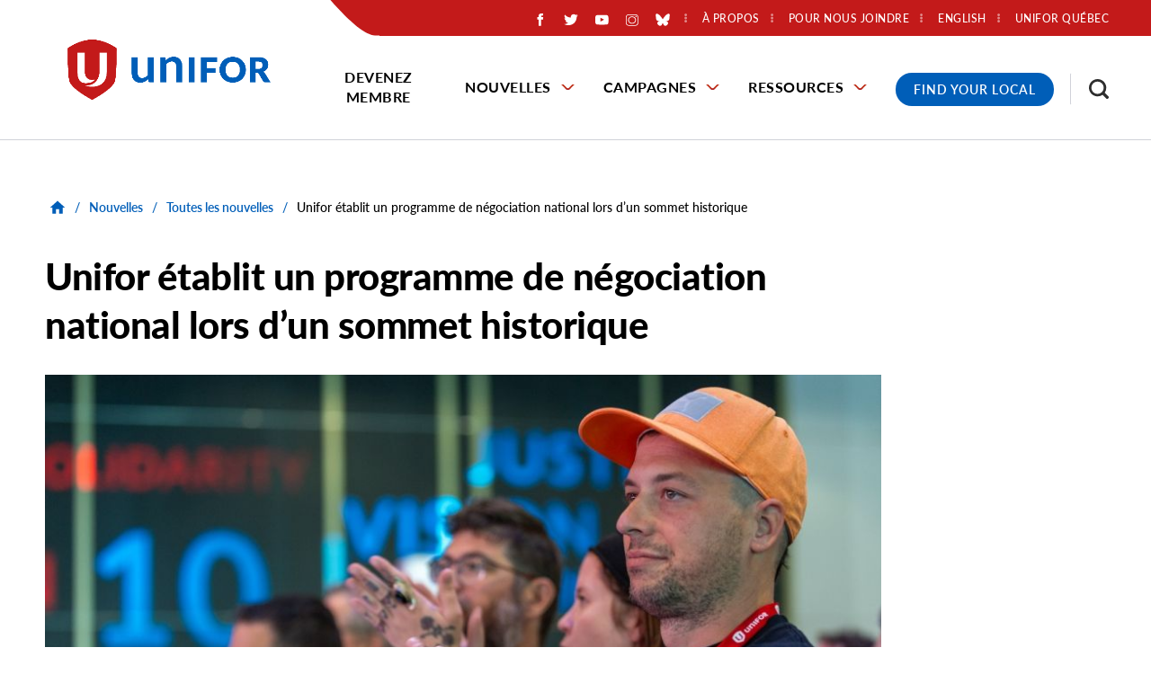

--- FILE ---
content_type: text/html; charset=UTF-8
request_url: https://www.unifor.org/fr/nouvelles/toutes-les-nouvelles/unifor-etablit-un-programme-de-negociation-national-lors-dun-sommet
body_size: 52882
content:
<!DOCTYPE html>
<html lang="fr" dir="ltr" prefix="og: https://ogp.me/ns#">
  <head>
          <!-- Google Tag Manager -->
      <script>(function(w,d,s,l,i){w[l]=w[l]||[];w[l].push({'gtm.start':
      new Date().getTime(),event:'gtm.js'});var f=d.getElementsByTagName(s)[0],
      j=d.createElement(s),dl=l!='dataLayer'?'&l='+l:'';j.async=true;j.src=
      'https://www.googletagmanager.com/gtm.js?id='+i+dl;f.parentNode.insertBefore(j,f);
      })(window,document,'script','dataLayer','GTM-PQ6D76X');</script>
      <!-- End Google Tag Manager -->
    
    <meta charset="utf-8" />
<noscript><style>form.antibot * :not(.antibot-message) { display: none !important; }</style>
</noscript><meta name="description" content="Pour accroître le pouvoir des travailleuses et des travailleurs, il faut que les idées se développent à partir de la base. Le Sommet du programme national de négociation collective « Négocier la force ouvrière », le sommet spécial d’une journée le 17 août - la veille de l’ouverture du Conseil canadien d’Unifor à Halifax, en Nouvelle-Écosse, - a rassemblé près de 1 000 membres venus écouter le syndicat dévoiler sa nouvelle stratégie de négociation." />
<link rel="canonical" href="https://www.unifor.org/fr/nouvelles/toutes-les-nouvelles/unifor-etablit-un-programme-de-negociation-national-lors-dun-sommet" />
<link rel="shortlink" href="https://www.unifor.org/fr/node/11787" />
<link rel="image_src" href="https://www.unifor.org/sites/default/files/styles/open_graph_image/public/images/BWP_0.jpg?h=a1e1a043&amp;itok=Bkofo9Bn" />
<meta name="rights" content="Copyright ©2026 Unifor. All rights reserved." />
<meta property="og:site_name" content="Unifor" />
<meta property="og:url" content="https://www.unifor.org/fr/nouvelles/toutes-les-nouvelles/unifor-etablit-un-programme-de-negociation-national-lors-dun-sommet" />
<meta property="og:title" content="Unifor établit un programme de négociation national lors d’un sommet historique" />
<meta property="og:description" content="Pour accroître le pouvoir des travailleuses et des travailleurs, il faut que les idées se développent à partir de la base. Le Sommet du programme national de négociation collective « Négocier la force ouvrière », le sommet spécial d’une journée le 17 août - la veille de l’ouverture du Conseil canadien d’Unifor à Halifax, en Nouvelle-Écosse, - a rassemblé près de 1 000 membres venus écouter le syndicat dévoiler sa nouvelle stratégie de négociation." />
<meta property="og:image" content="https://www.unifor.org/sites/default/files/styles/open_graph_image/public/images/BWP_0.jpg?h=a1e1a043&amp;itok=Bkofo9Bn" />
<meta property="og:image:width" content="1200" />
<meta property="og:image:height" content="630" />
<meta property="og:image:alt" content="Unifor members standing and clapping" />
<meta property="og:updated_time" content="2023-08-17T17:18:13-04:00" />
<meta property="article:published_time" content="2023-08-17T17:00:04-04:00" />
<meta property="article:modified_time" content="2023-08-17T17:18:13-04:00" />
<meta name="twitter:card" content="summary_large_image" />
<meta name="twitter:description" content="Pour accroître le pouvoir des travailleuses et des travailleurs, il faut que les idées se développent à partir de la base. Le Sommet du programme national de négociation collective « Négocier la force ouvrière », le sommet spécial d’une journée le 17 août - la veille de l’ouverture du Conseil canadien d’Unifor à Halifax, en Nouvelle-Écosse, - a rassemblé près de 1 000 membres venus écouter le syndicat dévoiler sa nouvelle stratégie de négociation." />
<meta name="twitter:title" content="Unifor établit un programme de négociation national lors d’un sommet historique" />
<meta name="twitter:image" content="https://www.unifor.org/sites/default/files/styles/twitter_large_image/public/images/BWP_0.jpg?h=a1e1a043&amp;itok=n5tE3ptX" />
<meta name="twitter:image:alt" content="Unifor members standing and clapping" />
<meta name="Generator" content="Drupal 10 (https://www.drupal.org)" />
<meta name="MobileOptimized" content="width" />
<meta name="HandheldFriendly" content="true" />
<meta name="viewport" content="width=device-width, initial-scale=1.0" />
<link rel="icon" href="/themes/custom/de_theme/favicon.ico" type="image/vnd.microsoft.icon" />
<link rel="alternate" hreflang="en" href="https://www.unifor.org/news/all-news/unifor-sets-national-bargaining-agenda-historic-summit" />
<link rel="alternate" hreflang="fr" href="https://www.unifor.org/fr/nouvelles/toutes-les-nouvelles/unifor-etablit-un-programme-de-negociation-national-lors-dun-sommet" />
<script>window.a2a_config=window.a2a_config||{};a2a_config.callbacks=[];a2a_config.overlays=[];a2a_config.templates={};</script>

    <title>Unifor établit un programme de négociation national lors d’un sommet historique | Unifor</title>

    <link rel="stylesheet" media="all" href="/sites/default/files/css/css_AetsL5VHGW05k_sYGxqbpYQwq0yJZrqB8W_sgjBGUt8.css?delta=0&amp;language=fr&amp;theme=de_theme&amp;include=[base64]" />
<link rel="stylesheet" media="all" href="/sites/default/files/css/css_iojO3HL-Uuzslls705kT8PRWzGPzkhxo1wYjhmBEGsY.css?delta=1&amp;language=fr&amp;theme=de_theme&amp;include=[base64]" />
<link rel="stylesheet" media="all" href="https://fonts.googleapis.com/css?family=Nunito+Sans:400,400i,700,700i,900,900i&amp;display=swap" />
<link rel="stylesheet" media="all" href="/sites/default/files/css/css_SRbR-F8nRa-giNMpBFHjtPu7425m1gH6-mBmtSmSexg.css?delta=3&amp;language=fr&amp;theme=de_theme&amp;include=[base64]" />

    <script src="/themes/custom/de_theme/dist/scripts/js/vendor/modernizr.min.js?v=3.11.7"></script>


        <link rel="apple-touch-icon" sizes="180x180" href="/themes/custom/de_theme/dist/img/favicons/apple-touch-icon.png">
    <link rel="icon" type="image/png" sizes="32x32" href="/themes/custom/de_theme/dist/img/favicons/favicon-32x32.png">
    <link rel="icon" type="image/png" sizes="16x16" href="/themes/custom/de_theme/dist/img/favicons/favicon-16x16.png">
    <link rel="manifest" type="application/manifest+json" href="/themes/custom/de_theme/dist/img/favicons/site.webmanifest">
    <link rel="mask-icon" href="/themes/custom/de_theme/dist/img/favicons/safari-pinned-tab.svg" color="#c31a1a">
    <link rel="shortcut icon" href="/themes/custom/de_theme/dist/img/favicons/favicon.ico">
    <meta name="msapplication-TileColor" content="#2d89ef">
    <meta name="msapplication-TileImage" content="/themes/custom/de_theme/dist/img/favicons/mstile-144x144.png">
    <meta name="msapplication-config" content="/themes/custom/de_theme/dist/img/favicons/browserconfig.xml">
    <meta name="theme-color" content="#ffffff">

  </head>
  <body class="no_sidebars path-node node--type-news">
          <!-- Google Tag Manager (noscript) -->
      <noscript><iframe src="https://www.googletagmanager.com/ns.html?id=GTM-PQ6D76X"
      height="0" width="0" style="display:none;visibility:hidden"></iframe></noscript>
      <!-- End Google Tag Manager (noscript) -->
        <a href="#main-content" class="visually-hidden focusable skip-link">
      Skip to main content
    </a>
    
      <div class="dialog-off-canvas-main-canvas" data-off-canvas-main-canvas>
    



<div id="masthead_alert_banner"></div>

<header id="header">
  <div id="masthead" class="masthead">
    
    <div class="masthead__primary">
      <div class="masthead__primary-left">
          <div class="region region--masthead-primary__left clearfix" id="masthead-primary__left">
    <div class="region__inner">
      <div id="block-de-theme-branding" class="block block-system block-system-branding-block">
  
    
        <a href="/fr" title="Home" rel="home" class="site-logo">
      <img src="/themes/custom/de_theme/svg/Unifor-RGB-horizontal.png" alt="Home" class="logo logo--default" width="284" height="56" />
      <img src="/themes/custom/de_theme/src/img/print/logo--print.png" alt="Print logo" class="logo logo--print" />
    </a>
        <div class="site-name">
      <a href="/fr" title="Home" rel="home">Unifor</a>
    </div>
    </div>

    </div>
  </div>

      </div>
      <div class="masthead__primary-right">
          <div class="region region--masthead-primary__right-top clearfix" id="masthead-primary__right-top">
    <div class="region__inner">
            <nav role="navigation" aria-labelledby="block-secondarymenu-menu" id="block-secondarymenu" class="contextual-region block block-menu navigation menu--secondary-menu">
        <ul>
                        <li class="social-media-container"><div id="block-socialmediaicons" class="block block-block-content block-block-content--1aa45b54-94b6-4fbf-931e-a71b9349cd00">
  
    
      
            <div class="clearfix text-formatted field field--name-body field--type-text-with-summary field--label-hidden field__item"><div class="social-icons-wrapper"><div class="social-icon social-fb"><a href="https://www.facebook.com/UniforCanada/?locale=fr_CA"><img alt="Aimez-nous sur Facebook" src="/themes/custom/de_theme/svg/logo-neg-facebook.svg"></a></div><div class="social-icon social-twitter"><a href="https://x.com/SyndicatUnifor/"><img alt="Suivez-nous sur Twitter" src="/themes/custom/de_theme/svg/logo-neg-twitter.svg"></a></div><div class="social-icon social-youtube"><a href="https://www.youtube.com/user/SyndicatUnifor/"><img alt="Abonnez-vous à nous sur Youtube" src="/themes/custom/de_theme/svg/logo-neg-youtube.svg"></a></div><div class="social-icon social-instagram"><a href="https://www.instagram.com/uniforcanada/?hl=en"><img alt="Visitez-nous sur Instagram" src="/themes/custom/de_theme/svg/logo-neg-instagram.svg"></a></div><div class="social-icon social-bluesky"><a href="https://bsky.app/profile/did:plc:5tfz7nhpkgvorjyiaiv22flz"><img alt="Visitez-nous sur BlueSky" src="/themes/custom/de_theme/svg/logo-neg-bluesky.svg"></a></div></div></div>
      
  </div>
</li>
                                <!--nav role="navigation" aria-labelledby="block-secondarymenu-menu" id="block-secondarymenu" class="block block-menu navigation menu--secondary-menu"-->
            
  <!--h2 class="visually-hidden" id="block-secondarymenu-menu">Secondary Menu</h2-->
  

    <!--  -->
    
              <!--ul class="menu menu-level--1"-->
              
            <li class="menu-item menu-item--collapsed menu-item--level-1">

        
        <a href="/fr/a-propos-dunifor" data-drupal-link-system-path="node/7767">          <span class="link-inner">À propos</span>
        </a>
              </li>
          
            <li class="menu-item menu-item--collapsed menu-item--level-1">

        
        <a href="/fr/pour-nous-joindre" data-drupal-link-system-path="node/7781">          <span class="link-inner">Pour nous joindre</span>
        </a>
              </li>
          
            <li class="menu-item menu-item--level-1">

        
        <a href="https://www.uniforquebec.org/">          <span class="link-inner">Unifor Québec</span>
        </a>
              </li>
        <!--/ul-->
  


  <!--  -->
<!--/nav-->

                                <li class="language-switcher-container"><div class="language-switcher-language-url block block-language block-language-block--language-interface" id="block-language-switcher" role="navigation">
  
    
      <span hreflang="en" data-drupal-link-system-path="node/11787" class="en"><a href="/news/all-news/unifor-sets-national-bargaining-agenda-historic-summit" class="language-link" hreflang="en" data-drupal-link-system-path="node/11787">English</a></span>


  </div>
</li>
                                </ul>
          </nav>
          <div id="block-responsivemenumobileicon" class="responsive-menu-toggle-wrapper responsive-menu-toggle block block-responsive-menu block-responsive-menu-toggle">
  
    
      <button id="toggle-icon" class="toggle responsive-menu-toggle-icon hamburger hamburger--squeeze" title="Menu" href="#off-canvas" aria-controls="off-canvas" aria-expanded="false">
    <span class="hamburger-box">
      <span class="hamburger-inner"></span>
    </span>
  <span class="label">Menu</span>
</button>

  </div>

                      </ul>
      </nav>
    </div>
  </div>

          <div class="region region--masthead-primary__right-bottom clearfix" id="masthead-primary__right-bottom">
    <div class="region__inner">
      <div id="block-horizontalmenu" class="block block-responsive-menu block-responsive-menu-horizontal-menu de-simple-menu">
  
    
      <nav class="responsive-menu-block-wrapper">
  
              <ul id="horizontal-menu" class="horizontal-menu menu-level--1">
              
            <li class="menu-item menu-item--level-1">
        <a href="/fr/devenez-membre" data-drupal-link-system-path="node/20">Devenez membre</a>
              </li>
          
            <li class="menu-item menu-item--expanded menu-item--level-1">
        <a href="/fr/nouvelles" data-drupal-link-system-path="node/7909">Nouvelles</a>
                                <ul class="menu sub-nav menu-level--2">
              
            <li class="menu-item menu-item--level-2">
        <a href="/fr/nouvelles/toutes-les-nouvelles" data-drupal-link-system-path="node/7997">Toutes les nouvelles</a>
              </li>
          
            <li class="menu-item menu-item--level-2">
        <a href="/fr/nouvelles/relations-avec-les-medias" data-drupal-link-system-path="node/35">Relations avec les médias</a>
              </li>
          
            <li class="menu-item menu-item--level-2">
        <a href="/fr/nouvelles/evenements" data-drupal-link-system-path="news/events">Évènements</a>
              </li>
        </ul>
  
              </li>
          
            <li class="menu-item menu-item--expanded menu-item--level-1">
        <a href="/fr/campagnes" data-drupal-link-system-path="node/7930">Campagnes</a>
                                <ul class="menu sub-nav menu-level--2">
              
            <li class="menu-item menu-item--level-2">
        <a href="/fr/campagnes/toutes-les-campagnes" data-drupal-link-system-path="node/8000">Campagnes</a>
              </li>
          
            <li class="menu-item menu-item--level-2">
        <a href="/fr/campagnes/negociations" data-drupal-link-system-path="node/8001">Négociations</a>
              </li>
        </ul>
  
              </li>
          
            <li class="menu-item menu-item--expanded menu-item--level-1">
        <a href="/fr/ressources" data-drupal-link-system-path="node/7921">Ressources</a>
                                <ul class="menu sub-nav menu-level--2">
              
            <li class="menu-item menu-item--level-2">
        <a href="/fr/nouvelles/toutes-les-nouvelles/accroitre-le-pouvoir-des-travailleuses-et-des-travailleurs" data-drupal-link-system-path="node/11785">Accroître le pouvoir des travailleuses et des travailleurs</a>
              </li>
          
            <li class="menu-item menu-item--level-2">
        <a href="/fr/resources/fonds-communautaire-canadien" data-drupal-link-system-path="node/7949">Fonds communautaire canadien</a>
              </li>
          
            <li class="menu-item menu-item--collapsed menu-item--level-2">
        <a href="/fr/ressources/education" data-drupal-link-system-path="node/7786">Éducation</a>
              </li>
          
            <li class="menu-item menu-item--collapsed menu-item--level-2">
        <a href="/fr/ressources/equite" data-drupal-link-system-path="node/7922">Équité</a>
              </li>
          
            <li class="menu-item menu-item--collapsed menu-item--level-2">
        <a href="/fr/ressources/sante-securite-et-environment" data-drupal-link-system-path="node/10180">Santé, sécurité et environment</a>
              </li>
          
            <li class="menu-item menu-item--level-2">
        <a href="/fr/ressources/marche-du-travail" data-drupal-link-system-path="node/7951">Marché du travail</a>
              </li>
          
            <li class="menu-item menu-item--level-2">
        <a href="/fr/ressources/fonds-dequite-des-sections-locales" data-drupal-link-system-path="node/11861">Fonds d’équité des sections locales</a>
              </li>
          
            <li class="menu-item menu-item--level-2">
        <a href="/fr/ressources/trousse-dinitiation-a-unifor" data-drupal-link-system-path="node/7938">Trousse d’initiation à Unifor</a>
              </li>
          
            <li class="menu-item menu-item--level-2">
        <a href="/fr/ressources/boutique-en-ligne" data-drupal-link-system-path="node/7952">Boutique en ligne</a>
              </li>
          
            <li class="menu-item menu-item--level-2">
        <a href="/fr/services-and-products-search" data-drupal-link-system-path="services-and-products-search">Produits et services fièrement fournis par les membres d’Unifor</a>
              </li>
          
            <li class="menu-item menu-item--level-2">
        <a href="/fr/ressources/nos-ressources" data-drupal-link-system-path="resources/our-resources">Nos Ressources</a>
              </li>
          
            <li class="menu-item menu-item--level-2">
        <a href="/fr/fjs" data-drupal-link-system-path="node/7787">Fonds de justice sociale</a>
              </li>
          
            <li class="menu-item menu-item--level-2">
        <a href="/fr/ressources/caisse-de-defense-et-de-greve" data-drupal-link-system-path="node/10478">Caisse de défense et de grève</a>
              </li>
        </ul>
  
              </li>
        </ul>
  



</nav>
  </div>
<div id="block-covid19menublock" class="block block-block-content block-block-content--b11319b8-e88e-4d39-8754-99367cffd56b">
  
    
      
            <div class="clearfix text-formatted field field--name-body field--type-text-with-summary field--label-hidden field__item"><div class="covid-menu"><a href="/contact-us/find-my-local" title="Find your Unifor Local">Find Your Local</a></div></div>
      
  </div>
<div id="block-searchtoggle" class="block block-de-search-toggle block-search-toggle-block">
  
    
      <button class="search-toggle" aria-pressed="false" aria-expanded="false">
  <svg class="icon--search" width="12px" height="12px" viewBox="0 0 12 12" version="1.1" xmlns="http://www.w3.org/2000/svg" xmlns:xlink="http://www.w3.org/1999/xlink">
    <!-- Generator: Sketch 53.2 (72643) - https://sketchapp.com -->
    <title>search-icon</title>
    <g class="symbols" stroke="none" stroke-width="1" fill="none" fill-rule="evenodd">
        <g class="search-icon-wrap" transform="translate(-1300.000000, -16.000000)" fill="#000000">
            <path class="icon" d="M1304.47737,23.5555556 C1305.03704,23.5555556 1305.55281,23.4156393 1306.02469,23.1358025 C1306.49657,22.8559657 1306.86968,22.4801121 1307.14403,22.0082305 C1307.41838,21.5363488 1307.55556,21.0205789 1307.55556,20.4609053 C1307.55556,19.9012318 1307.41838,19.3854619 1307.14403,18.9135802 C1306.86968,18.4416986 1306.49657,18.0685885 1306.02469,17.7942387 C1305.55281,17.5198889 1305.03704,17.382716 1304.47737,17.382716 C1303.91769,17.382716 1303.40192,17.5198889 1302.93004,17.7942387 C1302.45816,18.0685885 1302.08231,18.4416986 1301.80247,18.9135802 C1301.52263,19.3854619 1301.38272,19.9012318 1301.38272,20.4609053 C1301.38272,21.0205789 1301.52263,21.5363488 1301.80247,22.0082305 C1302.08231,22.4801121 1302.45816,22.8559657 1302.93004,23.1358025 C1303.40192,23.4156393 1303.91769,23.5555556 1304.47737,23.5555556 Z M1308.59259,23.5555556 L1312,26.962963 L1310.96296,28 L1307.55556,24.5761317 L1307.55556,24.0329218 L1307.35802,23.8518519 C1306.97393,24.1920456 1306.53224,24.452674 1306.03292,24.6337449 C1305.53361,24.8148157 1305.01509,24.9053498 1304.47737,24.9053498 C1303.66529,24.9053498 1302.91633,24.7078209 1302.23045,24.3127572 C1301.54458,23.9176935 1301.00412,23.3854629 1300.60905,22.7160494 C1300.20302,22.0246879 1300,21.2729807 1300,20.4609053 C1300,19.64883 1300.20027,18.8998663 1300.60082,18.2139918 C1301.00137,17.5281173 1301.54458,16.9876563 1302.23045,16.5925926 C1302.91633,16.1975289 1303.66529,16 1304.47737,16 C1305.28944,16 1306.04115,16.2030158 1306.73251,16.6090535 C1307.40192,17.0041172 1307.93141,17.5418347 1308.32099,18.2222222 C1308.71056,18.9026097 1308.90535,19.64883 1308.90535,20.4609053 C1308.90535,21.0096049 1308.81482,21.5336052 1308.63374,22.0329218 C1308.45267,22.5322384 1308.19205,22.973935 1307.85185,23.3580247 L1308.03292,23.5555556 L1308.59259,23.5555556 Z" transform="translate(1306.000000, 22.000000) scale(-1, 1) translate(-1306.000000, -22.000000) "></path>
        </g>
    </g>
</svg>  <svg class="icon--close" width="12px" height="12px" viewBox="0 0 12 12" version="1.1" xmlns="http://www.w3.org/2000/svg" xmlns:xlink="http://www.w3.org/1999/xlink">
    <!-- Generator: Sketch 53.2 (72643) - https://sketchapp.com -->
    <title>Close Icon</title>
    <desc>Created with Sketch.</desc>
    <g stroke="none" stroke-width="1" fill="none" fill-rule="evenodd">
        <polygon class="icon" fill="#000000" fill-rule="nonzero" points="11.82 1.36 7.18 6 11.82 10.64 10.64 11.82 6 7.18 1.36 11.82 0.18 10.64 4.82 6 0.18 1.36 1.36 0.18 6 4.82 10.64 0.18"></polygon>
    </g>
</svg>  <span class="sr-only">Toggle Search</span>
</button>

  </div>

    </div>
  </div>

      </div>
    </div>
  </div>
  
</header>

  <div class="region region--search-modal clearfix" id="search-modal">
    <div class="region__inner">
      <div class="views-exposed-form bef-exposed-form block block-views block-views-exposed-filter-block--search-page-1" data-drupal-selector="views-exposed-form-search-page-1" id="block-search-header">
  
      <h2>Résultats de recherche</h2>
    
      <form action="/fr/search" method="get" id="views-exposed-form-search-page-1" accept-charset="UTF-8">
  <div class="form--inline clearfix">
  
<div class="views-exposed-form__item js-form-item form-item js-form-type-textfield form-type-textfield js-form-item-search-api-fulltext form-item-search-api-fulltext">
      <label for="edit-search-api-fulltext" class="form-item__label">Recherche par mot clé</label>
            <input data-twig-suggestion="views-exposed-form-search-page-1" data-drupal-selector="edit-search-api-fulltext" type="text" id="edit-search-api-fulltext" name="search_api_fulltext" value="" size="30" maxlength="128" class="form-text form-element form-element--type-text form-element--api-textfield" />

          </div>
<div data-twig-suggestion="views-exposed-form-search-page-1" data-drupal-selector="edit-actions" class="form-actions views-exposed-form__item views-exposed-form__item--actions js-form-wrapper form-wrapper" id="edit-actions"><input data-twig-suggestion="views-exposed-form-search-page-1" data-drupal-selector="edit-submit-search" type="submit" id="edit-submit-search" value="Rechercher" class="button js-form-submit form-submit" />
</div>

</div>

</form>

    <div class="mobile-modal-controls">
    <button class="search-toggle">Close Search</button>
  </div>
</div>

    </div>
  </div>


<div class="section-content">
  
  

  <div class="container">
    <div class="row">

      
      <main id="main" class="main-content col-12    col-lg-12">
        <a id="main-content" tabindex="-1"></a>        <div class="layout-content">
              <div class="region region--content clearfix" id="content">
    <div class="region__inner">
      <div data-drupal-messages-fallback class="hidden"></div>

<div id="block-de-theme-breadcrumbs" class="block block-system block-system-breadcrumb-block">
      
  <nav class="breadcrumb" aria-label="Fil d'Ariane">
    <ol>
          <li>
                  <a href="/fr">
            <svg class="icon--home" width="18px" height="15px" viewBox="0 0 18 15" version="1.1" xmlns="http://www.w3.org/2000/svg" xmlns:xlink="http://www.w3.org/1999/xlink">
    <!-- Generator: Sketch 53.2 (72643) - https://sketchapp.com -->
    <title>Home Icon</title>
    <desc>Created with Sketch.</desc>
    <g stroke="none" stroke-width="1" fill="none" fill-rule="evenodd">
        <polygon class="icon" fill="#000000" fill-rule="nonzero" points="7.32 14.68 3.18 14.68 3.18 8 0.68 8 9 0.5 17.32 8 14.82 8 14.82 14.68 10.68 14.68 10.68 9.68 7.32 9.68"></polygon>
    </g>
</svg>            <span class="text">Home</span>
          </a>
          <span class="breadcrumb-separator">/</span>
              </li>
          <li>
                              <a href="/fr/nouvelles">Nouvelles</a>
            <span class="breadcrumb-separator">/</span>
                        </li>
          <li>
                              <a href="/fr/nouvelles/toutes-les-nouvelles">Toutes les nouvelles</a>
            <span class="breadcrumb-separator">/</span>
                        </li>
          <li>
                              <p>Unifor établit un programme de négociation national lors d’un sommet historique</p>
                        </li>
        </ol>
  </nav>

  </div>

  <div id="block-de-theme-page-title" class="block block-core block-page-title-block">
                  
  <h1 class="page-title"><span>
  Unifor établit un programme de négociation national lors d’un sommet historique
</span>
</h1>



            </div>
<div id="block-de-theme-content" class="block block-system block-system-main-block">
  
    
      


<article class="node node--type-news node--view-mode-full">

  
    

  
  <div class="node__content">
          
  <div class="field field--name-field-main-image field--type-entity-reference field--label-visually_hidden">
    <div class="field__label visually-hidden">Main Image</div>
              <div class="field__item"><article class="media media--type-image media--view-mode-_6-9-ratio">
  
      
  <div class="field field--name-field-media-image field--type-image field--label-visually_hidden">
    <div class="field__label visually-hidden">Image</div>
              <div class="field__item">  <img loading="lazy" src="/sites/default/files/styles/16_9_scale_and_crop_medium/public/images/BWP_0.jpg?h=a1e1a043&amp;itok=SG8m5Hw2" width="950" height="535" alt="Unifor members standing and clapping" class="image-style-_6-9-scale-and-crop-medium" />


</div>
          </div>

  </article>
</div>
          </div>


        <div class="field field--name-field-publication-date field--type-datetime field--label-hidden field__item">
  <time datetime="2023-08-17T17:00:04-04:00"  class="datetime"><time datetime="2023-08-17T17:00:04-04:00" class="datetime">17 aout 2023</time>
</time>


</div>


<span class="a2a_kit a2a_kit_size_32 addtoany_list" data-a2a-url="https://www.unifor.org/fr/nouvelles/toutes-les-nouvelles/unifor-etablit-un-programme-de-negociation-national-lors-dun-sommet" data-a2a-title="Unifor établit un programme de négociation national lors d’un sommet historique"><h5>Partager</h5><a class="a2a_button_facebook"></a><a class="a2a_button_twitter"></a></span>

            <div class="clearfix text-formatted field field--name-body field--type-text-with-summary field--label-hidden field__item"><p>Pour accroître le pouvoir des travailleuses et des travailleurs, il faut que les idées se développent à partir de la base.</p>

<p>Le Sommet du programme national de négociation collective «&nbsp;Négocier la force ouvrière&nbsp;», le sommet spécial d’une journée le 17 août - la veille de l’ouverture du Conseil canadien d’Unifor à Halifax, en Nouvelle-Écosse, - a rassemblé près de 1&nbsp;000 membres venus écouter le syndicat dévoiler sa nouvelle stratégie de négociation.</p>

<p>«&nbsp;Nous négocions fermement partout, parce que nous vivons actuellement un moment sans précédent&nbsp;», a déclaré la présidente nationale d’Unifor, Lana Payne, dans son discours d’ouverture.</p>

<p>«&nbsp;Un moment pour lequel beaucoup d’entre nous se battent depuis 30 ans ou plus. Un moment où les travailleuses et les travailleurs se sentent responsabilisés... C’est en changeant les conditions de travail que l’on pourra véritablement changer les conditions dans le monde. La négociation collective est le grand vecteur d’égalité pour les travailleuses et les travailleurs, et c’est un fait. En tenant tête à nos patrons, qu’il s’agisse d’entreprises privées ou de pouvoirs publics, nous agissons pour apporter des changements positifs dans la vie de nos membres&nbsp;».</p>

<p>Le sommet sur le programme «&nbsp;Négocier la force ouvrière est l’aboutissement d’un projet de terrain d’un an au cours duquel Unifor a parcouru le pays pour recueillir les réactions des membres et des retraités sur ce qu’ils souhaitent trouver dans un programme national de négociation.</p>

<p>En août 2022, les déléguées et délégués au Congrès statutaire d’Unifor ont approuvé le plan d’action 2022-2025 du syndicat, dont l’un des engagements était de mettre à jour son programme de négociation national et de veiller à ce que ce programme soit «&nbsp;nourri par un engagement pancanadien des dirigeantes et dirigeants des sections locales d’Unifor, des représentantes et représentants des comités de négociation, des militantes et militants et des membres du personnel.&nbsp;»</p>

<p>Quelque 45 séances régionales ont eu lieu à partir de février de cette année, premièrement à Montréal puis dans toutes les provinces du Canada, d’un océan à l’autre. En tout, 1&nbsp;731 membres de comités de négociation et représentantes et représentants de vos sections locales ont participé à ces séances.</p>

<p>Deux séances supplémentaires ont été organisées virtuellement en juin, dont une spéciale à laquelle ont participé des membres de nos comités permanents sur l’équité d’Unifor.</p>

<p>“La force d’un syndicat réside dans ses effectifs&nbsp;», a déclaré Daniel Cloutier, directeur québécois.</p>

<p>«&nbsp;C’est parce que nous sommes tous ensemble que nous pouvons faire avancer nos dossiers.&nbsp;Chacun d’entre nous pose sa petite pierre, et à la fin, on constate qu’on a construit une pyramide.&nbsp;Ce sont des journées comme celle d’aujourd'hui qui nous permettent de le faire, tous ensemble.&nbsp;»</p>

<p>Les contributions de toutes ces réunions ont alimenté le programme et ont été présentées aux déléguées et délégués lors du sommet.</p>

<p>Les positions du programme national de négociation d’Unifor sont réparties selon les thèmes suivants&nbsp;:</p>

<ul>
	<li>Salaires et sécurité du revenu</li>
	<li>Santé et sécurité</li>
	<li>Avantages sociaux</li>
	<li>Régimes de retraite et sécurité de la retraite</li>
	<li>Droits de la personne, inclusion et équité sur le lieu de travail</li>
	<li>Nouvelles technologies, changements climatiques et l’avenir du travail</li>
	<li>Attraction et rétention de la main-d’œuvre</li>
	<li>Sécurité de l’emploi et travail précaire</li>
	<li>Développement du syndicat</li>
</ul>

<p>«&nbsp;Travailler avec les membres de la base est toujours enrichissant,” a déclaré Olivier Carrière, adjoint au directeur québécois, qui a aidé à diriger le groupe de travail avec Shane Wark, adjoint aux dirigeantes et dirigeants nationaux.</p>

<p>«&nbsp;C’est là que vous puisez dans les différentes couches de la réalité quotidienne. Cela m’a fait réaliser à quel point nos choix actuels façonneront les négociations futures, où la solidarité et l’équité l’emporteront toujours.&nbsp;»</p>

<p>Pour consulter la <a href="https://www.unifor.org/fr/ressources/nos-ressources/programme-de-negociation-collective-dunifor">liste complète des engagements</a> d’Unifor dans le cadre du Sommet du programme national de négociation collective «&nbsp;Négocier la force ouvrière&nbsp;», cliquez ici&nbsp;:</p>

<p>«&nbsp;Ce fut un honneur de coprésider cette initiative sur la Négociation de la force ouvrière, aux côtés d’Olivier&nbsp;», a déclaré Shane Wark.</p>

<p>«&nbsp;Je suis très reconnaissant à notre groupe de travail et à notre personnel pour le travail considérable qu’ils ont accompli. La négociation collective est au cœur du travail d’Unifor. Pour notre syndicat et nos membres, rien n’est plus vital qu’un programme national de négociation collective audacieux, ambitieux et réalisable&nbsp;».</p>

<p>Lana Payne, qualifiant la négociation collective de «&nbsp;cœur de la démocratie au travail&nbsp;», a recommandé aux déléguées et délégués d’Unifor d’approuver le programme, que le syndicat mette en place des ressources supplémentaires pour soutenir les sections locales, les comités de négociation et les représentants du personnel, et qu’il suive les progrès du programme.</p>

<p>Elle a également suggéré que les dirigeantes et dirigeants des sections locales fassent connaître le programme «&nbsp;Négocier la force ouvrière&nbsp;» aux comités de négociation et à l’ensemble de leurs membres.</p>

<p>Le Conseil canadien se tiendra à Halifax, du 18 au 20 août 2023, alors que le syndicat réfléchit à son dixième anniversaire et va de l’avant avec espoir, résilience, force et solidarité.</p>

<p>«&nbsp;Depuis notre congrès fondateur en 2013, Unifor s’est efforcé d’utiliser la négociation collective comme un outil stratégique&nbsp;», a déclaré Mme Payne dans son discours.</p>

<p>«&nbsp;Peu de syndicats au Canada, ou dans le monde, peuvent le faire aussi efficacement qu’Unifor. C’est notre pouvoir, et nous devons en tirer parti chaque fois que nous le pouvons&nbsp;».</p>
</div>
      
  </div>

</article>

  </div>

    </div>
  </div>

        </div>
      </main>

      
    </div>
  </div>

    <div class="region region--content-suffix clearfix" id="content-suffix">
    <div class="region__inner">
      <div id="block-universal-cta-config-pages" class="block block-config-pages block-config-pages-block">
  
    
      
<div class="field field--name-field-cta field--type-entity-reference-revisions field--label-hidden field__item">
    <div class="paragraph-blue banner-cta-container paragraph paragraph--type--banner-cta paragraph--view-mode--default">
    
      
      <div class="banner-cta-image">
        <a href="mailto:communications@unifor.org">
              <img loading="lazy" src="/sites/default/files/styles/1_1_scale_and_crop_small/public/legacy/accessibility_week-slider.jpg?h=1efb36b7&amp;itok=6YN8KuYk" width="450" height="450" class="image-style-_-1-scale-and-crop-small" />



      </a>
      </div>

      <div class="banner-cta-content">
        
            <div class="field field--name-field-cta-heading field--type-string field--label-hidden field__item">Accessibilité</div>
      
        
            <div class="field field--name-field-description field--type-string-long field--label-hidden field__item">Des formats alternatifs ou accessibles des documents fournis peuvent être demandés à l’adresse communications@unifor.org<br />
</div>
      
        
            <div class="field field--name-field-link field--type-link field--label-hidden field__item"><a href="mailto:communications@unifor.org">Contactez Unifor</a></div>
      
      </div>
      </div>

</div>


  </div>

    </div>
  </div>

</div>

  <footer id="footer" class="footer">
    

                                          
  <div class="region region--footer-first clearfix" id="footer-first">
    <div class="region__inner">
      <div id="block-footerlogo" class="block block-block-content block-block-content--4802ef92-2530-4b92-a8f7-87d4452ec7f7">
  
    
      
            <div class="clearfix text-formatted field field--name-body field--type-text-with-summary field--label-hidden field__item"><div class="footer-logo"><img alt="Unifor - the Union" src="/themes/custom/de_theme/svg/logo-neg-unifor.svg">
</div>
</div>
      
  </div>

      <div class="footer-container-menu-copyright">
        <div class="inner-container">
          <nav role="navigation" aria-labelledby="block-footermenu-menu" id="block-footermenu" class="block block-menu navigation menu--footer-menu">
            
  <h2 class="visually-hidden" id="block-footermenu-menu">Footer Menu</h2>
  

        
              <ul class="menu menu-level--1">
              
            <li class="menu-item menu-item--level-1">

        
        <a href="/fr/les-membres-au-service-des-membres-regime-dassurance-collective" data-drupal-link-system-path="node/7926">          <span class="link-inner">Assurances d’Unifor</span>
        </a>
              </li>
          
            <li class="menu-item menu-item--level-1">

        
        <a href="/fr/ressources/boutique-en-ligne" data-drupal-link-system-path="node/7952">          <span class="link-inner">Boutique en ligne</span>
        </a>
              </li>
          
            <li class="menu-item menu-item--level-1">

        
        <a href="/fr/nouvelles/relations-avec-les-medias" data-drupal-link-system-path="node/35">          <span class="link-inner">Relations avec les médias</span>
        </a>
              </li>
        </ul>
  


  </nav>

        </div>
      </div>
      <div class="footer-container-infolinks-socialmedia">
        <div class="inner-container">
          <nav role="navigation" aria-labelledby="block-footer-menu" id="block-footer" class="block block-menu navigation menu--footer">
            
  <h2 class="visually-hidden" id="block-footer-menu">Footer Info Links</h2>
  

        
              <ul class="menu menu-level--1">
              
            <li class="menu-item menu-item--level-1">

        
        <a href="/fr/node/7789" data-drupal-link-system-path="node/7789">          <span class="link-inner">Renseignements confidentiels</span>
        </a>
              </li>
          
            <li class="menu-item menu-item--level-1">

        
        <a href="/fr/node/7795" data-drupal-link-system-path="node/7795">          <span class="link-inner">Politique LAPHO</span>
        </a>
              </li>
        </ul>
  


  </nav>

          <div id="block-copyrightunifortext" class="block block-block-content block-block-content--92d72a39-f44e-4c83-81a4-1972b3f17caf">
  
    
      
            <div class="clearfix text-formatted field field--name-body field--type-text-with-summary field--label-hidden field__item"><p>©&nbsp;2024 Unifor</p></div>
      
  </div>

          <div id="block-socialmediaicons-2" class="block block-block-content block-block-content--1aa45b54-94b6-4fbf-931e-a71b9349cd00">
  
    
      
            <div class="clearfix text-formatted field field--name-body field--type-text-with-summary field--label-hidden field__item"><div class="social-icons-wrapper"><div class="social-icon social-fb"><a href="https://www.facebook.com/UniforCanada/?locale=fr_CA"><img alt="Aimez-nous sur Facebook" src="/themes/custom/de_theme/svg/logo-neg-facebook.svg"></a></div><div class="social-icon social-twitter"><a href="https://x.com/SyndicatUnifor/"><img alt="Suivez-nous sur Twitter" src="/themes/custom/de_theme/svg/logo-neg-twitter.svg"></a></div><div class="social-icon social-youtube"><a href="https://www.youtube.com/user/SyndicatUnifor/"><img alt="Abonnez-vous à nous sur Youtube" src="/themes/custom/de_theme/svg/logo-neg-youtube.svg"></a></div><div class="social-icon social-instagram"><a href="https://www.instagram.com/uniforcanada/?hl=en"><img alt="Visitez-nous sur Instagram" src="/themes/custom/de_theme/svg/logo-neg-instagram.svg"></a></div><div class="social-icon social-bluesky"><a href="https://bsky.app/profile/did:plc:5tfz7nhpkgvorjyiaiv22flz"><img alt="Visitez-nous sur BlueSky" src="/themes/custom/de_theme/svg/logo-neg-bluesky.svg"></a></div></div></div>
      
  </div>

        </div>
      </div>
    </div>
  </div>

    
  </footer>


  </div>

    <div class="off-canvas-wrapper"><div id="off-canvas">
              <ul>
              <li class="menu-item--ee244351-a22a-4e1f-ba9b-b7e7b848a3ad menu-name--main">
        <a href="/fr/devenez-membre" data-drupal-link-system-path="node/20">Devenez membre</a>
              </li>
          <li class="menu-item--_a438a6c-fba8-4246-abc7-ccafe41ea2dc menu-name--main">
        <a href="/fr/nouvelles" data-drupal-link-system-path="node/7909">Nouvelles</a>
                                <ul>
              <li class="menu-item--_448edd1-78c5-448c-b2fa-ae1edcdcd785 menu-name--main">
        <a href="/fr/nouvelles/toutes-les-nouvelles" data-drupal-link-system-path="node/7997">Toutes les nouvelles</a>
              </li>
          <li class="menu-item--_0f71e8a-c32e-4494-a00d-657b6dc107aa menu-name--main">
        <a href="/fr/nouvelles/relations-avec-les-medias" data-drupal-link-system-path="node/35">Relations avec les médias</a>
              </li>
          <li class="menu-item--ebf3a382-63ef-41aa-b5ee-bc9c0a2d3c02 menu-name--main">
        <a href="/fr/nouvelles/evenements" data-drupal-link-system-path="news/events">Évènements</a>
              </li>
        </ul>
  
              </li>
          <li class="menu-item--_e959bf6-aab7-4dd2-ab81-fbc420cda9ad menu-name--main">
        <a href="/fr/campagnes" data-drupal-link-system-path="node/7930">Campagnes</a>
                                <ul>
              <li class="menu-item--_9cb81e3-6fa4-4a68-a08b-e354fce8f877 menu-name--main">
        <a href="/fr/campagnes/toutes-les-campagnes" data-drupal-link-system-path="node/8000">Campagnes</a>
              </li>
          <li class="menu-item--e91d514c-9279-4081-8bf4-27e29294800d menu-name--main">
        <a href="/fr/campagnes/negociations" data-drupal-link-system-path="node/8001">Négociations</a>
              </li>
        </ul>
  
              </li>
          <li class="menu-item--_7fdcaf2-f5b0-4133-833a-10dde56cdba1 menu-name--main">
        <a href="/fr/ressources" data-drupal-link-system-path="node/7921">Ressources</a>
                                <ul>
              <li class="menu-item--_95eac5a-2c39-4c1c-9e5d-e1b360df2b1f menu-name--main">
        <a href="/fr/nouvelles/toutes-les-nouvelles/accroitre-le-pouvoir-des-travailleuses-et-des-travailleurs" data-drupal-link-system-path="node/11785">Accroître le pouvoir des travailleuses et des travailleurs</a>
              </li>
          <li class="menu-item--_2b99480-8938-4c97-abe9-c316dc7754b9 menu-name--main">
        <a href="/fr/resources/fonds-communautaire-canadien" data-drupal-link-system-path="node/7949">Fonds communautaire canadien</a>
              </li>
          <li class="menu-item--_f359201-66ee-4e5f-866b-3e89e6d5c086 menu-name--main">
        <a href="/fr/ressources/education" data-drupal-link-system-path="node/7786">Éducation</a>
                                <ul>
              <li class="menu-item--_0207de0-20d0-44ec-a575-5fc46ef8c64c menu-name--main">
        <a href="/fr/ressources/education/cours" data-drupal-link-system-path="resources/education/courses">Cours</a>
              </li>
          <li class="menu-item--_bf080cf-9ecd-496e-b073-62e3d6d6d17f menu-name--main">
        <a href="/fr/ressources/education/ecoles-en-region" data-drupal-link-system-path="node/10222">Écoles en région</a>
              </li>
          <li class="menu-item--_60e96f6-93a1-4f8a-9388-cd8984887126 menu-name--main">
        <a href="https://fr.uniforcentre.ca/">Unifor Centre familial d’éducation</a>
              </li>
          <li class="menu-item--face5524-cf63-4726-a08c-0a8aa18db498 menu-name--main">
        <a href="/fr/ressources/education/programme-familial-deducation" data-drupal-link-system-path="node/7832">Programme familial d’éducation</a>
              </li>
          <li class="menu-item--d2c9e408-ba76-4001-b9f8-04971ec86cd0 menu-name--main">
        <a href="/fr/ressources/education/modules-dapprentissage-en-ligne-autodiriges" data-drupal-link-system-path="node/10310">Modules d’apprentissage en ligne autodirigés</a>
              </li>
          <li class="menu-item--_b84544a-6f6b-4138-994c-190deaa91a30 menu-name--main">
        <a href="/fr/ressources/education/cep" data-drupal-link-system-path="node/10306">CEP</a>
                                <ul>
              <li class="menu-item--f5bb68b6-eff0-43c8-a249-1de622a219aa menu-name--main">
        <a href="/fr/4week" data-drupal-link-system-path="node/11293">4-Week PEL</a>
              </li>
        </ul>
  
              </li>
          <li class="menu-item--_e4e6053-1d77-40c4-8ecf-a5c0d1b33934 menu-name--main">
        <a href="https://www.unifor.org/fr/ressources/nos-ressources/politique-sur-la-prevention-du-harcelement-de-la-discrimination-et-de-la">Politique sur la prévention du harcèlement, de la discrimination et de la violence et leur résolution lors des événements d’Unifor</a>
              </li>
          <li class="menu-item--_5e669bb-e37f-4df4-8def-54ba4c392824 menu-name--main">
        <a href="https://www.unifor.org/webinars">Webinaires</a>
              </li>
          <li class="menu-item--_e84da56-7a75-4dee-917b-a38758a00195 menu-name--main">
        <a href="/fr/resources/education/mentorat" data-drupal-link-system-path="node/7945">Mentorat</a>
              </li>
          <li class="menu-item--_19b5941-516f-478e-b3e8-bd787d5b1a33 menu-name--main">
        <a href="/fr/resources/education/leolienne" data-drupal-link-system-path="node/7937">L’éolienne</a>
              </li>
          <li class="menu-item--c0550dc6-9cb1-4e10-9fcf-180d11b2adaa menu-name--main">
        <a href="/fr/ressources/education/bourses-detudes" data-drupal-link-system-path="node/10674">Bourses d’études</a>
              </li>
        </ul>
  
              </li>
          <li class="menu-item--bf2e8735-ab85-45b7-8ca7-d7511e698b8c menu-name--main">
        <a href="/fr/ressources/equite" data-drupal-link-system-path="node/7922">Équité</a>
                                <ul>
              <li class="menu-item--_872b3df-6f3b-484f-92b5-6f58af94e3d9 menu-name--main">
        <a href="/fr/ressources/equite/travailleuse-et-travailleurs-noirs-autochtones-et-de-couleur" data-drupal-link-system-path="node/7794">Travailleuse et travailleurs noirs, autochtones et de couleur</a>
              </li>
          <li class="menu-item--c3b85cbd-2bea-4e7a-936b-e21825cb1c35 menu-name--main">
        <a href="/fr/ressources/equite/femmes" data-drupal-link-system-path="node/7776">Femmes</a>
              </li>
          <li class="menu-item--c3895f89-8018-4c04-8797-9c01ac6dadaa menu-name--main">
        <a href="/fr/ressources/equite/intervenant-en-justice-raciale" data-drupal-link-system-path="node/7953">Intervenant en justice raciale</a>
              </li>
          <li class="menu-item--f199b152-3ecd-4c96-b495-d716ea4417e8 menu-name--main">
        <a href="/fr/ressources/equite/jeunes-travailleuses" data-drupal-link-system-path="node/7792">Jeunes travailleuses</a>
              </li>
          <li class="menu-item--_90bafff-23b4-4dbc-93c7-55b3629fb9ff menu-name--main">
        <a href="/fr/ressources/equite/2elgbtqia" data-drupal-link-system-path="node/7793">2ELGBTQIA+</a>
              </li>
          <li class="menu-item--c11b71dc-fa0d-4710-b64a-40db6f6c510f menu-name--main">
        <a href="/fr/ressources/equite/travailleurs-ayant-des-incapacites" data-drupal-link-system-path="node/7849">Travailleurs ayant des inCapacités</a>
              </li>
        </ul>
  
              </li>
          <li class="menu-item--_ddce249-ae66-44b8-9eb9-1ae65d1c3185 menu-name--main">
        <a href="/fr/ressources/sante-securite-et-environment" data-drupal-link-system-path="node/10180">Santé, sécurité et environment</a>
              </li>
          <li class="menu-item--_ae3364c-d5a7-46ab-abb5-20ce5249e8f6 menu-name--main">
        <a href="/fr/ressources/marche-du-travail" data-drupal-link-system-path="node/7951">Marché du travail</a>
              </li>
          <li class="menu-item--c8d3207f-b741-4603-80ed-6a0ea2a27748 menu-name--main">
        <a href="/fr/ressources/fonds-dequite-des-sections-locales" data-drupal-link-system-path="node/11861">Fonds d’équité des sections locales</a>
              </li>
          <li class="menu-item--_0192fa1-f873-4636-9965-79b9a08b8225 menu-name--main">
        <a href="/fr/ressources/trousse-dinitiation-a-unifor" data-drupal-link-system-path="node/7938">Trousse d’initiation à Unifor</a>
              </li>
          <li class="menu-item--_0c113e6-2a8e-4b0a-905a-5bf9a4f105fc menu-name--main">
        <a href="/fr/ressources/boutique-en-ligne" data-drupal-link-system-path="node/7952">Boutique en ligne</a>
              </li>
          <li class="menu-item--_2e5a078-e6f0-480b-be44-c1b8a5417ed0 menu-name--main">
        <a href="/fr/services-and-products-search" data-drupal-link-system-path="services-and-products-search">Produits et services fièrement fournis par les membres d’Unifor</a>
              </li>
          <li class="menu-item--cf3b37ff-f982-4abe-8d3e-6ad14af1961b menu-name--main">
        <a href="/fr/ressources/nos-ressources" data-drupal-link-system-path="resources/our-resources">Nos Ressources</a>
              </li>
          <li class="menu-item--_64b9776-bbf7-48e5-8d25-b939ddfc641b menu-name--main">
        <a href="/fr/fjs" data-drupal-link-system-path="node/7787">Fonds de justice sociale</a>
              </li>
          <li class="menu-item--d04c0862-a0ba-48c4-9f73-cced6aed20a0 menu-name--main">
        <a href="/fr/ressources/caisse-de-defense-et-de-greve" data-drupal-link-system-path="node/10478">Caisse de défense et de grève</a>
              </li>
        </ul>
  
              </li>
        </ul>
  

</div></div>
    <script type="application/json" data-drupal-selector="drupal-settings-json">{"path":{"baseUrl":"\/","pathPrefix":"fr\/","currentPath":"node\/11787","currentPathIsAdmin":false,"isFront":false,"currentLanguage":"fr"},"pluralDelimiter":"\u0003","suppressDeprecationErrors":true,"responsive_menu":{"position":"right","theme":"theme-dark","pagedim":"pagedim","modifyViewport":true,"use_bootstrap":false,"breakpoint":"all","drag":false,"pageWrapper":false,"mediaQuery":"all"},"data":{"extlink":{"extTarget":false,"extTargetAppendNewWindowDisplay":false,"extTargetAppendNewWindowLabel":"(opens in a new window)","extTargetNoOverride":true,"extNofollow":true,"extTitleNoOverride":false,"extNoreferrer":true,"extFollowNoOverride":true,"extClass":"0","extLabel":"(le lien est externe)","extImgClass":false,"extSubdomains":true,"extExclude":"","extInclude":"","extCssExclude":"","extCssInclude":"","extCssExplicit":"","extAlert":false,"extAlertText":"Ce lien vous dirige vers un site externe. Nous ne sommes pas responsables de son contenu.","extHideIcons":false,"mailtoClass":"0","telClass":"","mailtoLabel":"(link sends email)","telLabel":"(link is a phone number)","extUseFontAwesome":false,"extIconPlacement":"append","extPreventOrphan":false,"extFaLinkClasses":"fa fa-external-link","extFaMailtoClasses":"fa fa-envelope-o","extAdditionalLinkClasses":"","extAdditionalMailtoClasses":"","extAdditionalTelClasses":"","extFaTelClasses":"fa fa-phone","allowedDomains":null,"extExcludeNoreferrer":""}},"ajaxTrustedUrl":{"\/fr\/search":true},"user":{"uid":0,"permissionsHash":"a986fcb9d0dbb505b42fda7282f1cfb35ec7858cb0d71fa09563e300d4eb61fa"}}</script>
<script src="/sites/default/files/js/js_XAYpSnhkJBeaZnHSIRwNSf9U4t6R0NUQsyaw4i-cUrQ.js?scope=footer&amp;delta=0&amp;language=fr&amp;theme=de_theme&amp;include=eJyFzcEKwyAQBNAfkvhJssYxla67omtJ_74W0ksuvQzzYGAoJVOSt6erbLmrmIswQw84mw6kkAsvDn9A0Indrh0-9dmIt12ZqQ24hGAPVPhISziNizx_q4tOY55jJ0NApcI-IdNkcx2jqYzyQqiQ6W9eL5LL8XdWv_kBFJpUfw"></script>
<script src="https://static.addtoany.com/menu/page.js" defer></script>
<script src="/sites/default/files/js/js_zF5rFllb5hJnF4I58hFG_05mKBbtUmeS9D3bTgP9G9E.js?scope=footer&amp;delta=2&amp;language=fr&amp;theme=de_theme&amp;include=eJyFzcEKwyAQBNAfkvhJssYxla67omtJ_74W0ksuvQzzYGAoJVOSt6erbLmrmIswQw84mw6kkAsvDn9A0Indrh0-9dmIt12ZqQ24hGAPVPhISziNizx_q4tOY55jJ0NApcI-IdNkcx2jqYzyQqiQ6W9eL5LL8XdWv_kBFJpUfw"></script>

          <!-- Siteimprove Analytics -->
      <script type="text/javascript">
        /*<![CDATA[*/
        (function() {
          var sz = document.createElement('script'); sz.type = 'text/javascript'; sz.async = true;
          sz.src = '//siteimproveanalytics.com/js/siteanalyze_6057538.js';
          var s = document.getElementsByTagName('script')[0]; s.parentNode.insertBefore(sz, s);
        })();
        /*]]>*/
      </script>
      </body>
</html>
